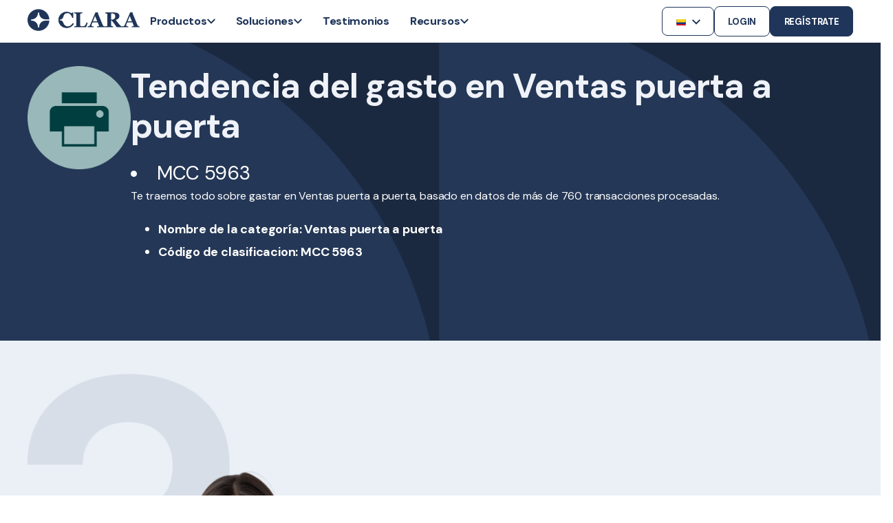

--- FILE ---
content_type: text/css
request_url: https://www.clara.com/hubfs/hub_generated/module_assets/1/181628370984/1763613246760/module_header-oct24.min.css
body_size: 2118
content:
.clara-header.desktop>.content-wrapper{align-items:center;gap:50px}.clara-header.desktop{background:var(--menu-background-color);font-size:17px}.clara-header.desktop .header-logo{padding:12px 0}.clara-header.desktop .header-logo img{max-width:180px;object-fit:contain;width:163px!important}.clara-header.desktop .header-menu-container{display:flex;gap:20px;width:100%}.clara-header.desktop .header-menu-items{padding-block:10px}.clara-header.desktop .header-menu-item{align-items:center;border-radius:10px;color:var(--menu-text-color);display:flex;font-size:17px;font-style:normal;font-weight:600;gap:8px;height:44.4px;letter-spacing:-.011em;line-height:24px;padding:12px 15px;position:relative;text-decoration:none;transition:all .5s ease}.clara-header.desktop.dark-header:not(.scrolling) .header-menu-item{color:var(--menu-background-color)}.clara-header.desktop .header-menu-item:hover{background-color:var(--menu-text-color);color:var(--menu-background-color)}.clara-header.desktop.dark-header:not(.scrolling) .header-menu-item:hover{background-color:var(--menu-background-color);color:var(--menu-text-color)}.clara-header.desktop .header-menu-item-name{font-size:16px;font-weight:800;margin:0}.clara-header.desktop .header-menu-item-svg{fill:var(--menu-text-color)}.clara-header.desktop .header-menu-item:hover .header-menu-item-svg,.clara-header.desktop.dark-header:not(.scrolling) .header-menu-item-svg{fill:var(--menu-background-color)}.clara-header.desktop.dark-header:not(.scrolling) .header-menu-item:hover .header-menu-item-svg{fill:var(--menu-text-color)}.clara-header.desktop .header-drop-down-container{background-color:var(--menu-background-color);border-radius:10px;box-shadow:0 50px 50px rgba(0,0,0,.3);display:none;gap:25px;left:0;margin:0 auto;padding:33px;right:0;top:64px;width:fit-content;z-index:5}.clara-header.desktop .header-menu-items:hover .header-drop-down-container{display:flex;position:absolute}.clara-header.desktop .header-dd-left{display:flex;flex-direction:column;gap:25px;width:70%}.clara-header.desktop .header-drop-down-right{display:flex;flex-direction:column;gap:25px;width:30%}.clara-header.desktop .header-dd-content{display:flex;flex-direction:column;gap:25px}.clara-header.desktop .header-dd-container-title{color:#859bbf;font-size:20px;font-style:normal;font-weight:700;line-height:24px;margin:0}.clara-header.desktop .header-dd-items-content{display:grid;gap:20px;grid-template-columns:repeat(3,1fr)}.clara-header.desktop .header-dd-content-item{align-items:center;color:var(--menu-text-color);display:flex;font-size:17px;font-style:normal;font-weight:400;gap:16px;letter-spacing:-.011em;line-height:24px;text-decoration:none}.clara-header.desktop .header-dd-content-item:hover{border-radius:10px}.clara-header.desktop .header-dd-content-img{height:100%;object-fit:contain;width:100%}.clara-header.desktop .header-dd-content-img-placer{align-items:center;background-color:#efefef;border-radius:8px;box-sizing:border-box;display:flex;height:48px;min-height:48px;min-width:48px;transition:background-color .2s ease-in-out;width:48px}.header-dd-content-item:hover .header-dd-content-img-placer{background-color:#c0c7d3}.clara-header.desktop .header-dd-content-text{font-size:17px;line-height:normal;margin:0}.clara-header.desktop .header-dd-content-subtext{font-size:12px;line-height:normal;margin:0}.clara-header.desktop .header-dd-content-text .not_bold{font-weight:400}.clara-header.desktop .header-dd-page-img{border-radius:8px;height:auto;object-fit:cover;width:100%}.clara-header.desktop .header-dd-page{display:flex;flex-direction:column;gap:25px;text-decoration:none}.clara-header.desktop .header-dd-page-info{display:flex;flex-direction:column;gap:12px}.clara-header.desktop .header-dd-page-title{color:var(--menu-background-color);font-size:17px;font-style:normal;font-weight:700;letter-spacing:-.011em;line-height:24px;margin:0}.clara-header.desktop .header-dd-page-description{color:var(--menu-background-color);font-size:15px;font-weight:400;letter-spacing:-.011em;line-height:24px;margin:0}.clara-header.desktop.light .header-dd-page-description,.clara-header.desktop.light .header-dd-page-title{color:var(--menu-text-color)}.clara-header.desktop .menu-language .actual-lenguage,.clara-header.desktop .menu-language .dropdown-lenguages .dropdown-lenguage{display:block;list-style:none;margin:0;padding:0;position:relative;transition:all .3s ease}.clara-header.desktop .menu-language .actual-lenguage{background:#1f2223;background:0 0;border:1px solid var(--menu-text-color);border-radius:8px;color:var(--menu-text-color);height:auto;line-height:1;opacity:1;padding:.85rem 1.2rem}.clara-header.desktop.dark-header:not(.scrolling) .menu-language .actual-lenguage{border:1px solid var(--menu-background-color);color:var(--menu-background-color)}.clara-header.desktop .menu-language>div a{align-items:center;display:flex;grid-gap:8px}.clara-header.desktop,.clara-header.desktop .menu-language>div a span{color:var(--menu-text-color)}.clara-header.desktop .menu-language>ul li.primary{background:0 0;color:var(--menu-text-color)}.menu-language .header-menu-item-svg{margin-left:5px}.clara-header.desktop .menu-language .dropdown-lenguages{background:var(--menu-background-color);box-shadow:0 1px 2px transparent;display:block;height:0;left:50%;margin:0;opacity:0;overflow:hidden;position:absolute;top:63px;transform:translateX(-75px);width:147px;z-index:200}.clara-header.desktop.light-dropdown .menu-language .dropdown-lenguages{background:var(--menu-background-color)}.clara-header.dark.light-dropdown .header-drop-down-container,.clara-header.dark.light-dropdown .menu-language .dropdown-lenguages{background-color:var(--menu-background-color)}.clara-header:not(.scrolling).dark.light-dropdown .header-drop-down-container,.clara-header:not(.scrolling).dark.light-dropdown .menu-language .dropdown-lenguages{background-color:var(--menu-text-color)}.clara-header.dark-dropdown:not(.scrolling) .menu-language .dropdown-lenguages{background-color:var(--menu-background-color)}.clara-header.desktop.transparent_top_header.dark-dropdown:not(.scrolling) .menu-language .dropdown-lenguages .dropdown-lenguage a span,.clara-header.desktop.transparent_top_header.light-dropdown:not(.scrolling) .menu-language .dropdown-lenguages .dropdown-lenguage a span{color:var(--menu-background-color);font-weight:800}.clara-header.desktop.dark-dropdown .menu-language .dropdown-lenguages .dropdown-lenguage a span,.clara-header.desktop.light-dropdown .menu-language .dropdown-lenguages .dropdown-lenguage a span{color:var(--menu-text-color);font-weight:800}.clara-header.desktop.light-dropdown.scrolling .menu-language .dropdown-lenguages .dropdown-lenguage a span{color:var(--menu-text-color)}.clara-header.desktop .menu-language .dropdown-lenguages .dropdown-lenguage a{align-items:center;box-sizing:content-box;display:flex;flex-direction:row;font-size:14px;height:1rem;padding:8px 20px;position:relative;text-decoration:none;grid-gap:10px;transition:background-color .2s ease-in-out}.clara-header.desktop .menu-language .dropdown-lenguages .dropdown-lenguage a:hover{background-color:#c0c7d3}.clara-header.desktop .menu-language:hover ul{border-radius:10px;height:fit-content;line-height:1;opacity:1;overflow:visible;padding:10px 0}.clara-header.desktop .menu-language>.chevron{transform:rotate(90deg)}.clara-header.desktop .header-right-buttons,.clara-header.desktop .header-right-section{align-items:center;display:flex;gap:18px}.clara-header.desktop .header-right-btn,.clara-header.desktop .menu-language{align-items:center;color:var(--menu-text-color);display:flex;font-size:13px;line-height:1.2em;position:relative;text-transform:uppercase;transition:all .3s ease;width:max-content}.clara-header.desktop.dark-header:not(.scrolling) .header-right-btn,.clara-header.desktop.dark-header:not(.scrolling) .menu-language{color:var(--menu-background-color)}.clara-header.desktop .menu-language{padding:10px 0}.clara-header.desktop .header-right-btn{border:1px solid var(--menu-text-color);border-radius:8px;font-weight:800;height:44.4px;padding:.85rem 1.2rem}.clara-header.desktop.dark-header:not(.scrolling) .header-right-btn{border:1px solid var(--menu-background-color)}.clara-header.desktop .header-right-btn:hover{background:var(--menu-text-color);border:1px solid var(--menu-text-color);color:var(--menu-background-color)}.clara-header.desktop.dark-header:not(.scrolling) .header-right-btn:hover{background:var(--menu-background-color);border:1px solid var(--menu-background-color);color:var(--menu-text-color)}.clara-header.desktop .header-right-btn:last-of-type{background:var(--menu-text-color);color:var(--menu-background-color);font-weight:700}.clara-header.desktop.dark-header:not(.scrolling) .header-right-btn:last-of-type{background:var(--menu-background-color);color:var(--menu-text-color)}.clara-header.desktop .menu-language:hover span{color:#1f2223}@media (max-width:1200px){.clara-header.desktop .header-dd-items-content{grid-template-columns:repeat(2,1fr)}.clara-header.desktop>.content-wrapper{gap:10px}.clara-header.desktop .header-menu-container{gap:0}}@media (max-width:1024px){.clara-header.desktop .header-menu-item{padding:12px 10px}.clara-header.desktop .header-menu-container{gap:0;padding-left:10px}.clara-header.desktop>.content-wrapper{gap:0}.clara-header.desktop .menu-language .actual-lenguage{padding:.5rem}.clara-header.desktop .menu-language .dropdown-lenguages{top:50px}.clara-header.desktop .header-right-btn{height:32px;padding:.5rem}}@media (min-width:768px){.clara-header.desktop>.content-wrapper{display:flex}.clara-header-dropdown.mobile,.clara-header.mobile,.header-menu-container .header-right-btn{display:none}}@media (max-width:767px){.clara-header.desktop{display:none}.clara-header-dropdown.mobile,.clara-header.mobile{display:flex}.header-menu-container .header-right-btn{display:block}}@media (max-width:425px){.header-menu-container.header-menu-responsive .header-right-btn{display:none!important}}.clara-header.mobile{background:var(--menu-background-color);color:var(--menu-text-color);padding-block:25px}.clara-header.mobile .header-logo{height:33px}.clara-header.mobile .header-menu-container{display:flex;gap:20px;position:absolute;right:0}.header-menu-container .header-right-btn{border:1px solid var(--menu-text-color);border-radius:8px;color:var(--menu-text-color);display:block;padding:4px 0;text-align:center;text-transform:uppercase;width:100%}.clara-header.mobile .header-menu-container .menu-toggle{align-items:center;border-radius:50px 0 0 50px;cursor:pointer;display:flex;font-size:24px;position:static;width:100px}.clara-header-dropdown.mobile .menu-toggle,.clara-header.mobile .menu-toggle{background:#859bbf;border:0;border-radius:50%;height:33px;padding:9px;width:33px}.clara-header.mobile .menu-toggle{align-items:center;border-radius:50px 0 0 50px;cursor:pointer;display:flex;font-size:24px;position:absolute;right:0;width:100px}.clara-header.mobile .menu-toggle svg{height:15px;width:8px}.clara-header-dropdown.mobile .header-logo{display:flex;justify-content:space-between}.clara-header-dropdown .header-logo__svg{fill:var(--menu-text-color)}.clara-header-dropdown.mobile{background:#d5dae1;border-radius:40px 0 0 40px;bottom:0;flex-direction:column;gap:55px;height:100vh;margin-left:4%;max-width:600px;overflow-y:scroll;padding:25px;position:fixed;right:-100%;top:0;transition:.5s ease;transition-property:right;width:96%;z-index:999}.clara-header-dropdown.mobile.visible{right:0}.clara-header-dropdown.mobile .header-menu-container{display:flex;flex-direction:column;gap:21px}.clara-header-dropdown.mobile .header-logo img,.clara-header.mobile .header-logo img{max-width:163px;object-fit:contain;width:100%!important}.clara-header-dropdown.mobile .header-menu-item{align-items:center;display:flex;justify-content:space-between;margin-bottom:23px}.clara-header-dropdown.mobile .header-menu-item-svg{background:#fff;border-radius:30px;fill:var(--menu-text-color);height:33px;padding:8px 8px 8px 20px;transform:background .2s ease-in-out;width:53px}.clara-header-dropdown.mobile .header-menu-item-svg:hover{background:#c0c7d3}.clara-header-dropdown.mobile .header-menu-items .header-menu-item-svg path{transform-origin:center;transition:transform .2s ease-in-out}.clara-header-dropdown.mobile .header-dd-items-content,.clara-header-dropdown.mobile .header-dd-page{display:none}.clara-header-dropdown.mobile .header-dd-content{display:flex;flex-direction:column}.clara-header-dropdown.mobile .header-dd-container-top{align-items:center;display:flex;gap:7px}.clara-header-dropdown.mobile .header-dd-container-title{color:var(--menu-text-color);font-size:16px;margin:5px}.clara-header-dropdown.mobile .header-dd-content.visible .header-dd-items-content,.clara-header-dropdown.mobile .header-menu-items.visible .header-drop-down-container{display:block}.clara-header-dropdown.mobile .header-dd-items-content{color:var(--menu-text-color);padding-left:34px}.clara-header-dropdown.mobile .header-drop-down-container{display:none;margin-top:15px}.clara-header-dropdown.mobile .header-menu-items{border-bottom:2px solid #000}.clara-header-dropdown.mobile .header-menu-items:not(:last-child){margin-bottom:26px}.clara-header-dropdown.mobile .header-menu-items.visible{border:0;margin-bottom:53px}.clara-header-dropdown.mobile .header-menu-items.visible .header-menu-item-svg path{transform:rotate(90deg)}.clara-header-dropdown.mobile .header-menu-item-name{color:var(--menu-text-color);font-size:32px;letter-spacing:.02em}.clara-header-dropdown.mobile .header-buttons{display:grid;gap:10px;grid-template-columns:repeat(2,1fr)}.clara-header-dropdown.mobile .header-right-btn{background-color:#fff;border-radius:8px;border-width:2px;display:block;font-weight:600;padding:18px 0;text-align:center;text-transform:uppercase;transition:background-color .2s ease-in-out;width:100%}.clara-header-dropdown.mobile .header-right-btn:hover{background-color:#c0c7d3}.clara-header-dropdown.mobile .menu-language ul{display:grid;gap:12px;grid-template-columns:repeat(4,1fr);padding-left:0}.clara-header-dropdown.mobile .menu-language ul .menu-item{background:#c0c7d3;border-radius:8px;display:flex;justify-content:center;list-style:none;padding:9px 15px;transition:background .2s ease-in-out}.clara-header-dropdown.mobile .menu-language ul .menu-item:hover{background:#1f3559}.clara-header-dropdown.mobile .menu-language ul .menu-item img{height:11px;width:17px}.clara-header-dropdown.mobile .menu-language ul .menu-item a{align-items:center;display:flex;justify-content:center;width:100%}.clara-header,.clara-header.light{--menu-text-color:#1f3559;--menu-background-color:#fff}.clara-header-dropdown,.clara-header.dark{--menu-text-color:#fff;--menu-background-color:#1f3559}.clara-header-dropdown{--menu-text-color:#1f3559;--menu-background-color:#fff}.clara-header.fixed{left:0;position:fixed;right:0;top:0;z-index:100}.clara-header.transparent-on-scroll.scrolling,.clara-header.transparent-on-scroll.scrolling>.content-wrapper,.clara-header.transparent_top_header:not(.scrolling),.clara-header.transparent_top_header:not(.scrolling)>.content-wrapper{background-color:transparent}.clara-header.light.transparent-on-scroll.scrolling,.clara-header.light.transparent_top_header:not(.scrolling),.clara-header.transparent-on-scroll.scrolling>.content-wrapper,.clara-header.transparent_top_header:not(.scrolling)>.content-wrapper{color:var(--menu-background-color)}.clara-header.scrolling.light-on-scroll{--menu-text-color:#1f3559;--menu-background-color:#fff}.clara-header.scrolling.dark-on-scroll{--menu-text-color:#fff;--menu-background-color:#1f3559}.clara-header.scrolling{background-color:var(--menu-background-color)}.clara-header.abs{left:0;position:absolute;right:0;top:0;z-index:100}.clara-header .header-logo__svg{fill:var(--menu-text-color)}.clara-header.dark-header:not(.scrolling) .header-logo__svg{fill:var(--menu-background-color)}.clara-header.dark-:not(.scrolling) .header-drop-down-container{background-color:var(--menu-background-color)}.clara-header.dark.light-dropdown .header-dd-content-item{color:var(--menu-background-color)}.clara-header.blurry-on-scroll.scrolling,.clara-header.blurry_top_header:not(.scrolling){-webkit-backdrop-filter:blur(25px);backdrop-filter:blur(25px)}.clara-header.dark-dropdown .header-drop-down-container,.clara-header.dark.light-dropdown.scrolling .header-dd-content-subtext,.clara-header.dark.light-dropdown.scrolling .header-dd-content-text,.clara-header.light-dropdown.scrolling .header-dd-content-subtext,.clara-header.light-dropdown.scrolling .header-dd-content-text,.clara-header.scrolling.dark.desktop.light-dropdown .header-dd-page-description,.clara-header.scrolling.dark.desktop.light-dropdown .header-dd-page-title,.clara-header.scrolling.dark.light-dropdown .header-dd-content-text{color:var(--menu-text-color)}.clara-header.desktop.light-dropdown .header-dd-page-description,.clara-header.desktop.light-dropdown .header-dd-page-title{color:var(--menu-color-black)}.clara-header:not(.scrolling) .cta-banner{background-color:#a3ffbf;color:#000;display:block;padding:16px 5%}.clara-header.scrolling .cta-banner{display:none}.clara-header:not(.scrolling) .cta-banner__content{grid-column-gap:16px;grid-row-gap:8px;align-items:center;display:flex;justify-content:center;position:relative;text-align:center}.clara-header:not(.scrolling) .cta-banner__content .cta-banner__content__link{align-items:center;background-color:#000;border-radius:50px;color:#fff;display:flex;font-size:12px;justify-content:space-between;line-height:16px;padding:4px 12px;transition:background-color .3s}@media (max-width:425px){.clara-header:not(.scrolling) .cta-banner__content{flex-direction:column}}

--- FILE ---
content_type: text/css
request_url: https://www.clara.com/hubfs/hub_generated/template_assets/1/169939719796/1767901467473/template_spend-insightsV2.min.css
body_size: 1978
content:
:root{--c-blue-bg:#cbd6e2;--color-search-hero-bg:#cbd6e2;--color-search-hero-bg-1:#cbd6e2;--color-search-hero-bg-2:#eaf0f6;--color-search-hero-bg-3:#1b2940;--color-search-hero-bg-4:#121b2b;--color-search-bar-icon:#335894;--color-search-bar-bg:rgba(31,34,35,.05);--color-search-hero-text:#000;--color-search-bar-border:#000000dd;--color-search-bar-text:#000}.full-merchant-list ul.filter-grid{grid-template-columns:repeat(4,1fr)}.general-section .horizontal-content .image{justify-self:center;max-width:150px}.main-hero-section__title{font-size:50px!important;line-height:58px!important;margin-bottom:23px!important}.main-hero-section__model{letter-spacing:-.011em;line-height:33px;margin-bottom:27px}.main-hero-section__intro,.main-hero-section__note_item{font-size:18px;font-weight:400;letter-spacing:-.011em;line-height:33px}.main-hero-section__intro{margin:0 0 23px}.section-intro{margin:0!important;text-align:left!important}.general-section.search-insights-merchants{padding-top:8rem}.main-hero-note{display:flex;flex-direction:column;width:100%}.top-merchant-list{display:grid}.top-merchant-detail{color:#fff;display:flex;flex-direction:column;gap:18px}.top-merchant-detail-subtitle{margin:0!important}.top-merchant-detail-subtitle a{color:#fff;font-family:DM Sans;font-weight:700;letter-spacing:-.02em}.top-merchant-detail-media,.top-merchant-detail-number{font-family:DM Sans;font-weight:400;margin:0}.external-website,.external-website:focus,.external-website:hover{color:#fff;font-family:DM Sans;font-weight:400;text-decoration:underline}.secondary-intro-title.section-title{font-family:DM Sans;font-size:35px;font-weight:700;letter-spacing:-.02em;line-height:45.5px;margin:0!important;text-align:left!important}.general-section.related-merchants .section-title h2{text-align:center}.full-merchant-list,.full-merchant-list-wrapper{display:flex;flex-direction:column}.general-section.insights-list .section-title{margin-bottom:3rem}.general-section.insights-list .section-title h2{margin-bottom:0}.general-section.debug-area .general-section-wrapper{font-family:monospace;gap:0}.general-section.debug-area .general-section-wrapper h2,.general-section.debug-area .general-section-wrapper li,.general-section.debug-area .general-section-wrapper p,.general-section.debug-area .general-section-wrapper ul{margin:0 0 1rem}.general-section.debug-area .general-section-wrapper h2:last-child,.general-section.debug-area .general-section-wrapper li,.general-section.debug-area .general-section-wrapper p:last-child,.general-section.debug-area .general-section-wrapper ul:last-child{margin-bottom:0}.full-merchant-list ul.filter-grid{display:grid;gap:2rem;grid-template-columns:repeat(2,1fr);margin:0 auto;padding:0}.full-merchant-list ul.filter-grid li{display:flex;flex-direction:column}.full-merchant-list ul.filter-grid li.hidden{display:none!important}.full-merchant-list ul.filter-grid li a{-webkit-box-orient:vertical;display:-webkit-box;-webkit-line-clamp:2;overflow:hidden;width:100%}.related-merchant-list{display:grid;gap:1rem;grid-template-columns:repeat(auto-fit,minmax(120px,1fr));margin:2rem auto 0}.related-merchant-list .related-merchant-item{align-items:center;display:flex;flex-direction:column;justify-content:center}.related-merchant-list .related-merchant-item a{display:flex;max-width:120px;width:100%}.related-merchant-list .related-merchant-item a span{display:none}.related-merchant-list .related-merchant-item img{aspect-ratio:1;display:flex;filter:grayscale(1);object-fit:contain;width:100%}.related-merchant-list .related-merchant-item a:active img,.related-merchant-list .related-merchant-item a:focus img,.related-merchant-list .related-merchant-item a:hover img{filter:grayscale(0)}.numbers-summary-content{background:#fff;display:flex;flex-direction:column;margin:2rem auto;max-width:960px;padding:2rem}.numbers-summary-content:last-child{margin-bottom:0}.numbers-summary-content .graph{padding:0}.general-section.secondary-intro.extra-bg img{height:auto;object-fit:cover;width:100%}.general-section.main-hero.hero{background:var(--color-search-hero-bg-3)}.general-section .horizontal-content .content{display:flex;flex-direction:column;gap:23px}.main-hero-section__title{color:#eff2f8;font-family:DM Sans;font-size:50px;font-weight:700;letter-spacing:-.02em;line-height:58px;text-align:left;text-wrap:balance}.main-hero-section__intro,.main-hero-section__model,.main-hero-section__note_item{color:#fff;font-family:DM Sans;letter-spacing:-.011em;line-height:33px!important;margin:0;text-align:left}.main-hero-section__note_item{font-size:18px;font-weight:700;margin:0 auto 0 0}.main-hero-section__model{font-size:28px;font-weight:400}.principal-title,.secondary-title{color:#2e446b;font-weight:700;text-align:left}.general-section.secondary-intro.extra-bg .general-section .section-intro p,.general-section.secondary-intro.extra-bg .section-intro li{color:#2e446b;font-family:DM Sans;font-size:17px;font-weight:400;letter-spacing:-.02em;line-height:26.86px;margin:0;text-align:left!important}.general-section.secondary-intro.extra-bg .general-section .section-intro{margin:0 0 43px!important}.general-section.secondary-intro.extra-bg .general-section .section-intro:last-child{margin:0!important}.general-section.top-merchants.blue-bg{background:#253756}.top-merchants-title.section-title{margin:0!important}.top-merchants-title-h2{color:#fff;font-family:DM Sans;font-weight:700;letter-spacing:-.02em;line-height:36.4px;text-align:left}.top-merchants-description{color:#c0c7d3;font-family:DM Sans;font-size:17px;font-weight:400;letter-spacing:-.02em;line-height:26.86px}.top-merchants-description:after{background-color:#fff;content:"";display:flex;height:1px;margin-top:43px;width:184px}.general-section.contact-area.bg-dark-blue{background:var(--color-search-hero-bg-4)}.contact-area .contact-area-wrapper .contact-area{display:flex;flex:1;flex-direction:column;gap:26px;justify-content:center;width:100%}.contact-area h2{font-size:28px!important;font-weight:700;letter-spacing:-.02em;line-height:36.4px!important;margin:0!important}.contact-area h2,.contact-area p{color:#fff;font-family:DM Sans;text-align:left}.contact-area p{font-weight:400;margin:0}.contact-area .form-area input,.contact-area .form-area select{background-color:hsla(0,0%,100%,.25)}.contact-area .form-area input::placeholder,.contact-area .form-area input[placeholder],.contact-area .form-area select{color:#fff;font-family:DM Sans;font-size:18.15px;font-weight:400;letter-spacing:-.011em;line-height:22.7px;text-align:left}.contact-area .form-area .hs-submit{width:100%}section.general-section.main-hero.hero{background-image:url(https://8117504.fs1.hubspotusercontent-na1.net/hubfs/8117504/section%2001.png);background-position:0;background-repeat:no-repeat;background-size:cover;color:#fff}section.general-section .horizontal-content{align-items:center;display:flex;flex-direction:column;gap:43px}.contact-area .form-area input.hs-button{background-color:#fff;color:#2e446b;font-size:18.15px;font-weight:600;line-height:22.7px;padding:15px;text-align:center;width:100%}.top-merchant-back-list,.top-merchant-back-list a{color:#fff;font-size:17px!important;font-weight:400;letter-spacing:-.02em;line-height:26.86px!important;margin:55px 0 0;text-align:left}.top-merchant-back-list a{text-decoration:underline}form [type=checkbox]+span:not(.slider):before{background-color:hsla(0,0%,100%,.25)!important}form a{color:#fff!important}@media only screen and (max-width:991px){.numbers-summary-content .graph.bars{aspect-ratio:auto 2}.numbers-summary-content .graph.pie{aspect-ratio:auto 1}.numbers-summary-content .graph canvas{height:auto!important;width:100%!important}.top-merchants-title-h2{font-size:28px}.top-merchants-description{margin:0 0 53px}.top-merchants-description:after{display:none}.top-merchant-list{gap:22px}.top-merchant-details-items{display:none}.top-merchant-detail-subtitle a{color:#abb5c4;font-size:36px;line-height:43.57px}.contact-area p{font-size:16px!important;letter-spacing:-.011em!important;line-height:24px!important}}@media only screen and (min-width:560px) and (max-width:991px){.related-merchant-list{gap:1.2rem}}@media only screen and (min-width:992px){.general-section.top-merchants.blue-bg.bg-img{background-image:url(https://8117504.fs1.hubspotusercontent-na1.net/hubfs/8117504/image%201852.png);background-position-x:right;background-position-y:50%;background-size:cover}.related-merchant-list{gap:2rem;grid-template-columns:repeat(auto-fit,minmax(120px,1fr))}.numbers-summary-content{flex-direction:row;gap:2rem;padding:2rem}.numbers-summary-content .graph,.numbers-summary-content .info{display:flex;flex-direction:column;justify-content:center;padding:0}.numbers-summary-content .info{flex:1.2}.numbers-summary-content .graph{flex:1;padding:2rem 3rem 1rem}.numbers-summary-content .graph.pie{flex:0.7}.numbers-summary-content .graph canvas{height:100%;width:100%}.numbers-summary-content .info p{margin:0 0 1rem}.numbers-summary-content .info p:last-child{margin-bottom:0}.numbers-summary-content.summary-2{flex-direction:row-reverse}.full-merchant-list ul.filter-grid{grid-template-columns:repeat(3,1fr)}.main-hero-section{display:flex;flex-direction:column;gap:23px}.go-back-button{left:36px;position:absolute;top:6rem}.go-back-button a{display:block;height:2rem;padding:0;text-decoration:none}.go-back-button a:after,.go-back-button a:before{background-color:var(--color-search-bar-icon);content:"";display:block;height:2px;position:absolute;width:.6rem;z-index:5}.go-back-button a:after{left:3px;top:18px;transform:rotate(50deg)}.go-back-button a:before{left:3px;top:12px;transform:rotate(-50deg)}.go-back-button a span{color:var(--color-search-bar-icon);display:block;font-size:.6rem;padding:.3rem .5rem 0 1.6rem}section.general-section.main-hero.hero{background-image:url(https://8117504.fs1.hubspotusercontent-na1.net/hubfs/8117504/section%2001.png);background-position:top;background-repeat:no-repeat;background-size:cover}section.general-section{display:flex;flex-direction:column;padding:3rem 0}section.general-section p,section.general-section p li{font-size:1rem;line-height:1.2}section.general-section h1{font-size:1.8rem}.principal-title{font-family:DM Sans;font-size:35px!important;letter-spacing:-.02em;line-height:45.5px!important;margin:0 0 37px!important}.secondary-title{font-size:18px!important;letter-spacing:-.011em;line-height:33px!important;margin:0 0 7px!important}section.general-section.extra-bg{background-color:var(--color-search-hero-bg-2)}section.general-section.fade-bg{background-color:var(--color-search-hero-bg);background-image:linear-gradient(0deg,var(--color-search-hero-bg-1),var(--color-search-hero-bg-2))!important}section.general-section.hero{padding-bottom:2rem}section.general-section.no-padding{padding:0}section.general-section.no-padding-top{padding-top:0}section.general-section.no-padding-bottom{padding-bottom:0}section.general-section .horizontal-content{display:flex;flex-direction:column}.general-section.contact-area{padding-bottom:0}.contact-area p{font-size:17px!important;letter-spacing:-.02em;line-height:26.86px!important}.general-section.contact-area .form-area h3{display:none!important}.general-section.grid-info .grid-info-image{margin-bottom:2rem}.contact-area .contact-area-wrapper{display:flex;flex-direction:column}.contact-area .contact-area-wrapper .image{display:flex;flex-direction:column;overflow:hidden}.general-section.secondary-intro .general-section-wrapper{align-items:center;display:grid;gap:58px;grid-template-columns:40% 60%}section.general-section.hero{height:auto;justify-content:center;min-height:calc(100dvh - 2.8rem);padding-bottom:6rem;padding-top:6rem}section.general-section .general-section-wrapper{max-width:1200px}section.general-section .horizontal-content{align-items:unset;flex-direction:row;gap:2rem;gap:43px}section.general-section .horizontal-content .image{align-items:center;display:flex;flex:3;flex-direction:column;justify-content:flex-start}section.general-section .horizontal-content .content{display:flex;flex:4;flex-direction:column;justify-content:center}.contact-area .contact-area-wrapper{flex-direction:row-reverse;gap:2rem}.contact-area .contact-area-wrapper .image{aspect-ratio:1.2;flex:1;max-width:none;position:relative;width:100%}.contact-area .contact-area-wrapper .image img{height:100%;object-fit:cover;width:100%}.top-merchants-title-h2{font-size:28px;margin:0 0 14px}.top-merchants-description{margin:0 0 44px}.top-merchant-list{grid-template-columns:repeat(3,1fr);row-gap:44px}.top-merchant-detail-subtitle a{font-size:26px;line-height:31.47px;text-decoration:underline}.top-merchant-detail-media,.top-merchant-detail-number{font-size:17px!important;letter-spacing:-.02em;line-height:26.86px!important}.external-website,.external-website:focus,.external-website:hover{font-size:17px;letter-spacing:-.02em;line-height:26.86px}}@media (max-width:767px){section.general-section .horizontal-content .content,section.general-section .horizontal-content .image{gap:0}.main-hero-section__title{font-size:23.38px!important;margin-bottom:10px!important}.main-hero-section__model{font-size:16px;margin-bottom:12px!important}.main-hero-section__intro{font-size:16px!important;line-height:24px!important;margin-bottom:32px!important}.main-hero-section__note_item{font-size:13px;font-weight:700;line-height:15.73px!important}.main-hero-wrapper.horizontal-content{gap:44px}.general-section-wrapper{flex-direction:column-reverse!important}.principal-title{font-size:28px!important;line-height:36.4px!important}.secondary-title{font-size:18px!important;line-height:33px!important}.general-section .section-intro p{font-size:17px;letter-spacing:-.02em;line-height:26.86px;margin:0 0 16px;text-align:left!important}}

--- FILE ---
content_type: image/svg+xml
request_url: https://www.clara.com/hubfs/Clara/images/Footer/Endeavour%20Outliers%202025.svg
body_size: 57248
content:
<svg width="198" height="80" viewBox="0 0 198 80" fill="none" xmlns="http://www.w3.org/2000/svg" xmlns:xlink="http://www.w3.org/1999/xlink">
<rect width="198" height="80" fill="url(#pattern0_2135_7969)"/>
<defs>
<pattern id="pattern0_2135_7969" patternContentUnits="objectBoundingBox" width="1" height="1">
<use xlink:href="#image0_2135_7969" transform="matrix(0.00193452 0 0 0.00477941 -0.119048 -1.09428)"/>
</pattern>
<image id="image0_2135_7969" width="640" height="640" preserveAspectRatio="none" xlink:href="[data-uri]"/>
</defs>
</svg>


--- FILE ---
content_type: application/javascript; charset=utf-8
request_url: https://geotargetly-api-1.com/gr?id=-NJgViGeYXnzcyeU4E6R&refurl=&winurl=https%3A%2F%2Fwww.clara.com%2Fes-co%2Fmcc-codigo-categoria-comerciante%2Fmcc-ventas-puerta-a-puerta-5963
body_size: 198
content:
if (typeof georedirect1671489053986loaded === "function") { georedirect1671489053986loaded(); }if (typeof georedirectLoaded !== "undefined" && typeof georedirectLoaded["-NJgViGeYXnzcyeU4E6R"] === "function") { georedirectLoaded["-NJgViGeYXnzcyeU4E6R"](); }if (typeof georedirect1671489053986Status === "function") { georedirect1671489053986Status(0); }

--- FILE ---
content_type: application/javascript
request_url: https://www.clara.com/hubfs/hub_generated/template_assets/1/159466263139/1767901469520/template_spend-insights.min.js
body_size: 615
content:
const filterResults=(search="",items=[])=>{items.map(item=>{let hide=!1;hide=search.length>=2&&-1===item.searchString.indexOf(search),hide?item.target.classList.contains("hidden")||item.target.classList.add("hidden"):item.target.classList.contains("hidden")&&item.target.classList.remove("hidden")})},scrollToInput=input=>{const currentScrollPosition=window.scrollY,extraOffsetY=window.innerWidth>575?140:105,inputPosition=input.getBoundingClientRect(),finalScrollPosition=window.pageYOffset+inputPosition.top-extraOffsetY,diff=finalScrollPosition-currentScrollPosition;(diff<-10||diff>10)&&window.scrollTo({top:finalScrollPosition,behavior:"smooth"})},spendInsightsGrid=()=>{const countrySwitcher=document.querySelector("#search-country-switcher"),inputBar=document.querySelector("#q"),filterItems=[...document.querySelectorAll("[data-search-string]")].map(htmlItem=>({outstanding:"1"===htmlItem.dataset.outstanding,searchString:slugify(htmlItem.dataset.searchString),target:htmlItem}));countrySwitcher&&countrySwitcher.addEventListener("change",()=>{const countryKey=countrySwitcher.value,urlDict={BR:"/pt-br/tendencia-de-gastos",CO:"/es-co/tendencia-de-gastos",MX:"/es-mx/tendencia-de-gastos"};let url=Object.keys(urlDict).indexOf(countryKey)>-1?urlDict[countryKey]:urlDict["es-mx"];if(inputBar){let q=inputBar.value;q&&(q=encodeURIComponent(q),url=`${url}?q=${q}`)}document.location.href=url}),inputBar&&(inputBar.addEventListener("input",()=>{filterResults(slugify(inputBar.value),filterItems),scrollToInput(inputBar)}),inputBar.value?(filterResults(slugify(inputBar.value),filterItems),scrollToInput(inputBar)):filterResults("",filterItems))},initGraphOne=()=>{const graphOne=document.querySelector("#graphOne"),label=graphOne.dataset.graphTitle,labels=graphOne.dataset.graphLabels.split(","),data=graphOne.dataset.graphValues.split(",");new Chart(graphOne,{type:"bar",data:{labels:labels,datasets:[{label:label,data:data,borderWidth:2,borderColor:["#2e446b"],backgroundColor:["#2e446b"]}]},options:{scales:{y:{beginAtZero:!0}}}})},fillArray=(baseArray=[],length=0)=>{let resultArray=[];for(let i=0;i<length;i++)resultArray.push(baseArray[i%baseArray.length]);return resultArray},initGraphTwo=()=>{const graphTwo=document.getElementById("graphTwo"),label=graphTwo.dataset.graphTitle,labels=graphTwo.dataset.graphLabels.split(","),data=graphTwo.dataset.graphValues.split(",");let dataItems=data.length;fillArray(["#2e446b","#c0fec3","#fe9f99","#004e50","#8f56f6"],dataItems)[dataItems-1]="#DCDCDC",fillArray(["#002F30"],dataItems)[dataItems-1]="#727374",new Chart(graphTwo,{type:"pie",data:{labels:labels,datasets:[{label:label,data:data,borderWidth:2}]}})},spendInsightsDetail=()=>{initGraphOne(),initGraphTwo()};
//# sourceURL=https://8117504.fs1.hubspotusercontent-na1.net/hubfs/8117504/hub_generated/template_assets/1/159466263139/1767901469520/template_spend-insights.js

--- FILE ---
content_type: image/svg+xml
request_url: https://www.clara.com/hubfs/Assets/pci-logo.svg
body_size: 4562
content:
<svg xmlns="http://www.w3.org/2000/svg" width="179" height="54" viewBox="0 0 179 54" fill="none"><path fill-rule="evenodd" clip-rule="evenodd" d="M175.822 19.0237C175.907 19.0115 176.016 19.0115 176.172 19.0115C176.607 19.0115 176.789 19.2048 176.789 19.4579C176.789 19.7716 176.499 19.892 176.124 19.892H175.822V19.0237ZM175.822 20.3869H176.113C176.438 20.3869 176.631 20.5195 176.68 20.8454C176.74 21.2553 176.789 21.5204 176.86 21.6288H177.526C177.478 21.5326 177.417 21.3524 177.357 20.8818C177.309 20.4355 177.139 20.1936 176.874 20.146V20.1217C177.2 20.0368 177.454 19.7837 177.454 19.4224C177.454 19.1077 177.357 18.9032 177.188 18.7706C176.982 18.6138 176.668 18.5288 176.149 18.5288C175.689 18.5288 175.424 18.5774 175.181 18.6138V21.6288H175.822V20.3869ZM176.294 17.878C177.441 17.878 178.372 18.8556 178.372 20.061C178.372 21.2795 177.441 22.245 176.294 22.2319C175.145 22.2319 174.227 21.2795 174.227 20.061C174.227 18.8556 175.145 17.878 176.281 17.878H176.294ZM176.294 17.3355C174.794 17.3355 173.575 18.5531 173.575 20.0489C173.575 21.569 174.794 22.7744 176.294 22.7744C177.803 22.7744 179 21.569 179 20.0489C179 18.5531 177.803 17.3355 176.306 17.3355H176.294ZM177.134 38.0175H178.212V29.3254H177.134V38.0175ZM174.264 38.0175H175.343V32.0921H174.264V38.0175ZM174.791 31.0033C175.219 31.0033 175.491 30.6859 175.491 30.3068C175.491 29.9249 175.219 29.6205 174.802 29.6205C174.387 29.6205 174.104 29.9249 174.104 30.3068C174.104 30.6859 174.375 31.0033 174.781 31.0033H174.791ZM172.817 37.0034C172.51 37.137 172.106 37.2836 171.493 37.2836C170.314 37.2836 169.432 36.4404 169.432 35.0678C169.432 33.8325 170.168 32.8157 171.53 32.8157C172.117 32.8157 172.523 32.9632 172.779 33.0977L173.027 32.276C172.732 32.1173 172.166 31.9604 171.53 31.9604C169.589 31.9604 168.34 33.2956 168.34 35.1183C168.34 36.9427 169.505 38.1538 171.296 38.1538C172.094 38.1538 172.718 37.9456 173.001 37.8111L172.817 37.0034ZM161.962 38.0175H163.041V34.4441C163.041 34.2723 163.066 34.0762 163.113 33.9418C163.311 33.3414 163.862 32.839 164.561 32.839C165.581 32.839 165.937 33.6486 165.937 34.6047V38.0175H167.015V34.4815C167.015 32.4478 165.741 31.9604 164.917 31.9604C163.938 31.9604 163.249 32.5104 162.954 33.0613H162.93L162.868 32.0921H161.912C161.949 32.5851 161.962 33.0734 161.962 33.6962V38.0175ZM160.171 32.0921H159.09V35.7177C159.09 35.9269 159.055 36.1211 158.993 36.2686C158.797 36.7588 158.293 37.2602 157.569 37.2602C156.6 37.2602 156.245 36.489 156.245 35.361V32.0921H155.166V35.5571C155.166 37.6272 156.282 38.1538 157.214 38.1538C158.268 38.1538 158.908 37.5282 159.177 37.052H159.201L159.263 38.0175H160.219C160.182 37.5534 160.171 37.0146 160.171 36.404V32.0921ZM150.91 37.3452C149.867 37.3452 149.131 36.3666 149.131 35.0678C149.131 33.9418 149.682 32.7671 150.946 32.7671C152.222 32.7671 152.725 34.0267 152.725 35.0314C152.725 36.3788 151.952 37.3452 150.922 37.3452H150.91ZM150.897 38.1538C152.307 38.1538 153.841 37.1986 153.841 34.9959C153.841 33.1939 152.688 31.9604 150.984 31.9604C149.351 31.9604 148.039 33.122 148.039 35.1052C148.039 36.9782 149.29 38.1538 150.885 38.1538H150.897ZM147.108 36.9054C146.677 37.1136 146.015 37.249 145.352 37.249C143.352 37.249 142.189 35.9614 142.189 33.9287C142.189 31.7625 143.477 30.5253 145.413 30.5253C146.1 30.5253 146.677 30.6728 147.07 30.8689L147.339 30.0005C147.057 29.853 146.396 29.6317 145.377 29.6317C142.813 29.6317 141.06 31.3694 141.06 33.967C141.06 36.6832 142.8 38.1538 145.132 38.1538C146.138 38.1538 146.934 37.9586 147.315 37.7626L147.108 36.9054ZM133.65 37.7364C134.067 37.9839 134.668 38.1538 135.319 38.1538C136.705 38.1538 137.526 37.4189 137.526 36.3666C137.526 35.4731 136.985 34.9577 135.967 34.5795C135.197 34.2844 134.852 34.0641 134.852 33.5617C134.852 33.122 135.197 32.7541 135.835 32.7541C136.386 32.7541 136.816 32.9632 137.049 33.0977L137.306 32.3255C136.985 32.1173 136.46 31.9604 135.857 31.9604C134.596 31.9604 133.811 32.7419 133.811 33.6962C133.811 34.4068 134.314 34.9829 135.392 35.3741C136.177 35.6682 136.484 35.9483 136.484 36.4647C136.484 36.9661 136.117 37.3452 135.342 37.3452C134.805 37.3452 134.239 37.1258 133.908 36.9278L133.65 37.7364ZM131.185 35.5338C131.185 35.7056 131.172 35.8512 131.136 35.9988C130.941 36.7952 130.279 37.2836 129.553 37.2836C128.401 37.2836 127.799 36.2929 127.799 35.0818C127.799 33.7849 128.462 32.8036 129.579 32.8036C130.388 32.8036 130.977 33.3675 131.136 34.0389C131.172 34.1873 131.185 34.3573 131.185 34.5048V35.5338ZM131.185 29.3254V32.854H131.16C130.903 32.3871 130.29 31.9604 129.37 31.9604C127.934 31.9604 126.696 33.1593 126.71 35.1416C126.71 36.9427 127.825 38.1538 129.26 38.1538C130.227 38.1538 130.941 37.6524 131.27 36.9904H131.294L131.344 38.0175H132.313C132.277 37.615 132.263 37.0146 132.263 36.489V29.3254H131.185ZM123.198 38.0175H124.278V34.8605C124.278 34.6766 124.289 34.5048 124.315 34.3461C124.463 33.5505 125.001 32.9744 125.762 32.9744C125.91 32.9744 126.021 32.9875 126.143 32.9996V31.995C126.043 31.9697 125.957 31.9604 125.849 31.9604C125.124 31.9604 124.463 32.4609 124.192 33.2573H124.154L124.108 32.0921H123.162C123.198 32.6448 123.211 33.2452 123.211 33.9418L123.198 38.0175ZM120.413 36.024C120.413 36.1341 120.402 36.2555 120.367 36.3666C120.193 36.869 119.689 37.3583 118.906 37.3583C118.365 37.3583 117.9 37.0399 117.9 36.3293C117.9 35.1789 119.237 34.9707 120.413 34.9959V36.024ZM121.467 34.3834C121.467 33.1939 121.027 31.9604 119.199 31.9604C118.452 31.9604 117.728 32.1677 117.237 32.4721L117.484 33.1939C117.9 32.9128 118.476 32.7541 119.038 32.7541C120.256 32.7419 120.389 33.6374 120.389 34.1257V34.248C118.094 34.2368 116.82 35.0202 116.82 36.4525C116.82 37.3078 117.434 38.1538 118.635 38.1538C119.482 38.1538 120.132 37.7364 120.451 37.2733H120.489L120.587 38.0175H121.555C121.493 37.615 121.467 37.1136 121.467 36.5991V34.3834ZM114.416 35.5338C114.416 35.7056 114.404 35.8512 114.368 35.9988C114.171 36.7952 113.509 37.2836 112.786 37.2836C111.632 37.2836 111.03 36.2929 111.03 35.0818C111.03 33.7849 111.693 32.8036 112.809 32.8036C113.621 32.8036 114.209 33.3675 114.368 34.0389C114.404 34.1873 114.416 34.3573 114.416 34.5048V35.5338ZM114.416 29.3254V32.854H114.391C114.133 32.3871 113.519 31.9604 112.601 31.9604C111.166 31.9604 109.926 33.1593 109.939 35.1416C109.939 36.9427 111.055 38.1538 112.491 38.1538C113.46 38.1538 114.171 37.6524 114.501 36.9904H114.526L114.575 38.0175H115.542C115.508 37.615 115.496 37.0146 115.496 36.489V29.3254H114.416ZM103.559 38.0175H104.64V34.4441C104.64 34.2723 104.666 34.0762 104.713 33.9418C104.909 33.3414 105.463 32.839 106.161 32.839C107.18 32.839 107.535 33.6486 107.535 34.6047V38.0175H108.614V34.4815C108.614 32.4478 107.34 31.9604 106.516 31.9604C105.535 31.9604 104.848 32.5104 104.552 33.0613H104.53L104.468 32.0921H103.511C103.548 32.5851 103.559 33.0734 103.559 33.6962V38.0175ZM100.776 36.024C100.776 36.1341 100.766 36.2555 100.727 36.3666C100.556 36.869 100.053 37.3583 99.2682 37.3583C98.7284 37.3583 98.2606 37.0399 98.2606 36.3293C98.2606 35.1789 99.5993 34.9707 100.776 34.9959V36.024ZM101.831 34.3834C101.831 33.1939 101.39 31.9604 99.561 31.9604C98.8135 31.9604 98.0894 32.1677 97.5983 32.4721L97.8434 33.1939C98.2606 32.9128 98.8378 32.7541 99.401 32.7541C100.615 32.7419 100.751 33.6374 100.751 34.1257V34.248C98.458 34.2368 97.1829 35.0202 97.1829 36.4525C97.1829 37.3078 97.7966 38.1538 98.9987 38.1538C99.8454 38.1538 100.494 37.7364 100.813 37.2733H100.848L100.948 38.0175H101.916C101.856 37.615 101.831 37.1136 101.831 36.5991V34.3834ZM93.8319 31.0033V32.0921H92.9132V32.9128H93.8319V36.1463C93.8319 36.8428 93.9563 37.3713 94.251 37.7009C94.5083 37.9839 94.9133 38.1538 95.4166 38.1538C95.8329 38.1538 96.1641 38.081 96.3746 38.0063L96.325 37.1865C96.1641 37.2359 95.992 37.2602 95.6982 37.2602C95.0967 37.2602 94.8871 36.8428 94.8871 36.108V32.9128H96.4326V32.0921H94.8871V30.6728L93.8319 31.0033ZM87.2085 37.615C87.65 37.9082 88.5201 38.1538 89.318 38.1538C91.2695 38.1538 92.2004 37.0399 92.2004 35.7663C92.2004 34.5543 91.5006 33.8932 90.1039 33.3414C88.9635 32.9007 88.4592 32.5216 88.4592 31.7512C88.4592 31.1882 88.8896 30.5159 90.0169 30.5159C90.7662 30.5159 91.3182 30.7484 91.5764 30.9053L91.8692 30.036C91.5137 29.8278 90.8888 29.6317 90.0534 29.6317C88.448 29.6317 87.3806 30.5878 87.3806 31.8717C87.3806 33.0239 88.2141 33.7345 89.5641 34.2247C90.6792 34.6393 91.1198 35.0921 91.1198 35.8512C91.1198 36.6953 90.4846 37.2602 89.392 37.2602C88.6557 37.2602 87.969 37.0277 87.491 36.7215L87.2085 37.615ZM122.419 19.8519L124.601 25.3235C124.664 25.4449 124.688 25.5317 124.688 25.5933C124.688 25.6652 124.651 25.7399 124.601 25.8492C124.345 26.401 123.988 26.8165 123.693 27.05C123.373 27.331 123.021 27.5037 122.75 27.5766L123.021 28.4814C123.289 28.4328 123.805 28.2498 124.345 27.796C125.08 27.148 125.607 26.106 126.378 24.0742L128 19.8519H126.86L125.68 23.3281C125.535 23.7567 125.409 24.2096 125.302 24.5644H125.278C125.178 24.2096 125.032 23.7446 124.884 23.3515L123.596 19.8519H122.419ZM119.281 18.7613V19.8519H118.362V20.6708H119.281V23.9033C119.281 24.6017 119.403 25.1274 119.699 25.458C119.955 25.7399 120.36 25.9108 120.864 25.9108C121.28 25.9108 121.612 25.837 121.82 25.7642L121.771 24.9425C121.612 24.993 121.439 25.0172 121.147 25.0172C120.544 25.0172 120.334 24.6017 120.334 23.8669V20.6708H121.881V19.8519H120.334V18.4308L119.281 18.7613ZM116.166 25.7764H117.245V19.8519H116.166V25.7764ZM116.694 18.7613C117.122 18.7613 117.393 18.4429 117.393 18.0619C117.393 17.6828 117.122 17.3775 116.705 17.3775C116.288 17.3775 116.005 17.6828 116.005 18.0619C116.005 18.4429 116.276 18.7613 116.68 18.7613H116.694ZM112.107 25.7754H113.186V22.6176C113.186 22.4346 113.199 22.2628 113.224 22.104C113.372 21.3076 113.909 20.7315 114.671 20.7315C114.817 20.7315 114.928 20.7445 115.05 20.7567V19.7529C114.953 19.7277 114.868 19.7156 114.756 19.7156C114.032 19.7156 113.372 20.2179 113.101 21.0134H113.063L113.015 19.8519H112.071C112.107 20.4009 112.119 21.0022 112.119 21.6988L112.107 25.7754ZM110.317 19.8519H109.237V23.4738C109.237 23.682 109.2 23.879 109.139 24.0247C108.943 24.5149 108.438 25.0172 107.714 25.0172C106.747 25.0172 106.389 24.246 106.389 23.119V19.8519H105.311V23.316C105.311 25.3842 106.427 25.9108 107.358 25.9108C108.414 25.9108 109.052 25.2862 109.322 24.81H109.347L109.407 25.7754H110.365C110.329 25.3123 110.317 24.7717 110.317 24.1591V19.8519ZM103.901 24.7586C103.594 24.8949 103.19 25.0425 102.576 25.0425C101.397 25.0425 100.515 24.1965 100.515 22.8267C100.515 21.5886 101.251 20.5737 102.614 20.5737C103.202 20.5737 103.607 20.7202 103.863 20.8538L104.108 20.034C103.816 19.8752 103.252 19.7156 102.614 19.7156C100.674 19.7156 99.4234 21.0508 99.4234 22.8743C99.4234 24.6988 100.587 25.9108 102.381 25.9108C103.178 25.9108 103.804 25.7026 104.086 25.5681L103.901 24.7586ZM94.3333 22.2263C94.4175 21.4794 94.8862 20.4747 95.9911 20.4747C97.1923 20.4747 97.4851 21.5531 97.4729 22.2263H94.3333ZM98.4795 23.0088C98.5048 22.8874 98.5169 22.7147 98.5169 22.4962C98.5169 21.4056 98.0136 19.7034 96.0762 19.7034C94.3445 19.7034 93.279 21.1124 93.279 22.9117C93.279 24.6867 94.3829 25.8987 96.1987 25.8987C97.1417 25.8987 97.805 25.6905 98.1867 25.5186L97.9893 24.7586C97.5955 24.9192 97.1174 25.0537 96.3428 25.0537C95.266 25.0537 94.3445 24.4542 94.3202 22.9976L98.4795 23.0088ZM87.2085 25.373C87.65 25.6652 88.5201 25.9108 89.318 25.9108C91.2695 25.9108 92.2004 24.7969 92.2004 23.5233C92.2004 22.3113 91.5006 21.6512 90.1039 21.0993C88.9635 20.6586 88.4592 20.2795 88.4592 19.5083C88.4592 18.9443 88.8896 18.2711 90.0169 18.2711C90.7662 18.2711 91.3182 18.5045 91.5764 18.6633L91.8692 17.793C91.5137 17.5848 90.8888 17.3897 90.0534 17.3897C88.448 17.3897 87.3806 18.3458 87.3806 19.6297C87.3806 20.7819 88.2141 21.4906 89.5641 21.9817C90.6792 22.3972 91.1198 22.8501 91.1198 23.6101C91.1198 24.4542 90.4846 25.0172 89.392 25.0172C88.6557 25.0172 87.969 24.7838 87.491 24.4794L87.2085 25.373ZM60.4612 38.2005H68.7536V16.6212H60.4612V38.2005ZM59.5949 9.86105C59.5949 11.3139 60.0777 12.454 61.0422 13.2822C62.0067 14.1067 63.2013 14.5213 64.6205 14.5213C66.0406 14.5213 67.2334 14.1067 68.1979 13.2822C69.1615 12.454 69.6433 11.3139 69.6433 9.86105C69.6433 8.37736 69.1615 7.21955 68.1979 6.39227C67.2334 5.56499 66.0406 5.15042 64.6205 5.15042C63.2013 5.15042 62.0067 5.56499 61.0422 6.39227C60.0777 7.21955 59.5949 8.37736 59.5949 9.86105V9.86105ZM57.0822 37.5105L57.0709 32.1033C55.9988 32.5001 54.9904 32.8017 54.0455 33.009C53.1025 33.22 52.1361 33.3236 51.1491 33.3236C50.1893 33.3236 49.295 33.1976 48.4633 32.9464C47.6297 32.698 46.9047 32.3274 46.2835 31.8381C45.6633 31.3479 45.1693 30.7326 44.8017 29.9912C44.4378 29.2517 44.2535 28.3917 44.2535 27.4104C44.2535 25.5149 44.8382 24.0536 46.0076 23.0321C47.1807 22.0116 48.6953 21.4999 50.556 21.4999C51.7133 21.4999 52.7994 21.6512 53.8135 21.9537C54.8294 22.2553 55.7453 22.6362 56.562 23.0947L56.5751 17.3038C55.532 16.9284 55.5039 16.891 54.1942 16.6044C52.8911 16.3215 51.4017 16.2767 49.7936 16.2767C47.7083 16.2767 45.7971 16.5437 44.0636 17.0731C42.3291 17.6063 40.8351 18.3626 39.5806 19.3421C38.3261 20.3215 37.3531 21.4999 36.6627 22.8743C35.9714 24.2535 35.6262 25.7736 35.6262 27.4431C35.6262 29.1312 35.9508 30.6625 36.5982 32.0416C37.2465 33.417 38.1914 34.5823 39.4318 35.544C40.6723 36.503 42.1879 37.2443 43.9784 37.7644C45.7699 38.2845 47.8075 38.546 50.0911 38.546C51.6992 38.546 53.1362 38.4264 54.4047 38.1846C55.6742 37.9456 55.779 37.8905 57.0822 37.5105V37.5105ZM34.0077 24.0023C34.0077 21.5223 32.9768 19.6698 30.914 18.4504C28.8512 17.2309 26.0129 16.6212 22.399 16.6212H12.7314V38.2005H20.9835V31.726H22.2774C24.0296 31.726 25.6274 31.5664 27.0709 31.2424C28.5144 30.9212 29.7474 30.4356 30.7727 29.7876C31.7981 29.1415 32.5933 28.3348 33.1592 27.3637C33.7262 26.3945 34.0077 25.2731 34.0077 24.0023V24.0023ZM82.0051 34.0781L18.5194 54L0 3.73769L66.6487 0L82.0051 34.0781ZM26.0793 24.0957C26.0793 25.1171 25.7172 25.8669 24.9885 26.3469C24.2588 26.8268 23.2082 27.0668 21.833 27.0668H20.9022V21.2814H21.9144C24.6919 21.2814 26.0793 22.2198 26.0793 24.0957V24.0957Z" fill="white"></path></svg>